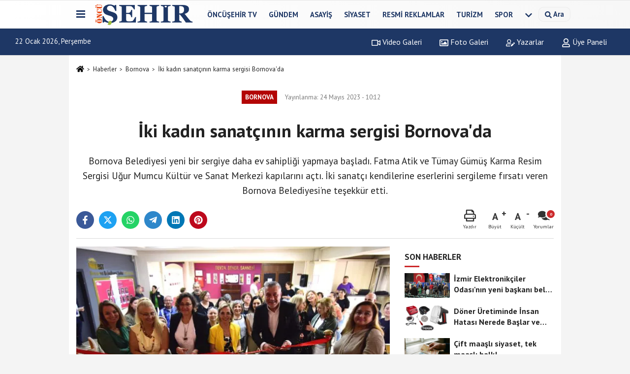

--- FILE ---
content_type: text/html; charset=UTF-8
request_url: https://www.oncusehir.com/iki-kadin-sanatcinin-karma-sergisi-bornova-da/93727/
body_size: 13079
content:
 <!DOCTYPE html> <html lang="tr-TR"><head> <meta name="format-detection" content="telephone=no"/> <meta id="meta-viewport" name="viewport" content="width=1200"> <meta charset="utf-8"> <title>İki kadın sanatçının karma sergisi Bornova’da - Bornova - Öncü Şehir Gazetesi</title> <meta name="title" content="İki kadın sanatçının karma sergisi Bornova&#39;da - Bornova - Öncü Şehir Gazetesi"> <meta name="description" content="Bornova Belediyesi yeni bir sergiye daha ev sahipliği yapmaya başladı. Fatma Atik ve Tümay Gümüş Karma Resim Sergisi Uğur Mumcu Kültür ve Sanat Merkezi..."> <meta name="datePublished" content="2023-05-24T10:12:22+03:00"> <meta name="dateModified" content="2023-05-24T10:12:22+03:00"> <meta name="articleSection" content="news"> <link rel="canonical" href="https://www.oncusehir.com/iki-kadin-sanatcinin-karma-sergisi-bornova-da/93727/" /> <link rel="manifest" href="https://www.oncusehir.com/manifest.json"> <meta name="robots" content="max-image-preview:large" /> <meta name="robots" content="max-snippet:160"> <link rel="image_src" type="image/jpeg" href="https://www.oncusehir.com/images/haberler/2023/05/iki-kadin-sanatcinin-karma-sergisi-bornova-da-8673.jpg"/> <meta http-equiv="content-language" content="tr"/> <meta name="content-language" content="tr"><meta name="apple-mobile-web-app-status-bar-style" content="#ebe7e6"><meta name="msapplication-navbutton-color" content="#ebe7e6"> <meta name="theme-color" content="#ebe7e6"/> <link rel="shortcut icon" type="image/x-icon" href="https://www.oncusehir.com/favicon.png"> <link rel="apple-touch-icon" href="https://www.oncusehir.com/favicon.png"> <meta property="og:site_name" content="https://www.oncusehir.com" /> <meta property="og:type" content="article" /> <meta property="og:title" content="İki kadın sanatçının karma sergisi Bornova&#39;da" /> <meta property="og:url" content="https://www.oncusehir.com/iki-kadin-sanatcinin-karma-sergisi-bornova-da/93727/" /> <meta property="og:description" content="Bornova Belediyesi yeni bir sergiye daha ev sahipliği yapmaya başladı. Fatma Atik ve Tümay Gümüş Karma Resim Sergisi Uğur Mumcu Kültür ve Sanat Merkezi kapılarını açtı. İki sanatçı kendilerine eserlerini sergileme fırsatı veren Bornova Belediyesi&#39;ne teşekkür etti."/> <meta property="og:image" content="https://www.oncusehir.com/images/haberler/2023/05/iki-kadin-sanatcinin-karma-sergisi-bornova-da-8673.jpg" /> <meta property="og:locale" content="tr_TR" /> <meta property="og:image:width" content="641" /> <meta property="og:image:height" content="380" /> <meta property="og:image:alt" content="İki kadın sanatçının karma sergisi Bornova&#39;da" /> <meta name="twitter:card" content="summary_large_image" /> <meta name="twitter:url" content="https://www.oncusehir.com/iki-kadin-sanatcinin-karma-sergisi-bornova-da/93727/" /> <meta name="twitter:title" content="İki kadın sanatçının karma sergisi Bornova&#39;da" /> <meta name="twitter:description" content="Bornova Belediyesi yeni bir sergiye daha ev sahipliği yapmaya başladı. Fatma Atik ve Tümay Gümüş Karma Resim Sergisi Uğur Mumcu Kültür ve Sanat Merkezi kapılarını açtı. İki sanatçı kendilerine eserlerini sergileme fırsatı veren Bornova Belediyesi&#39;ne teşekkür etti." /> <meta name="twitter:image:src" content="https://www.oncusehir.com/images/haberler/2023/05/iki-kadin-sanatcinin-karma-sergisi-bornova-da-8673.jpg" /> <meta name="twitter:domain" content="https://www.oncusehir.com" /> <meta property="fb:app_id" content="452346155214249" /> <link rel="alternate" type="application/rss+xml" title="İki kadın sanatçının karma sergisi Bornova&#39;da" href="https://www.oncusehir.com/rss_bornova_511.xml"/> <script type="text/javascript"> var facebookApp = '452346155214249'; var facebookAppVersion = ''; var twitter_username = ''; var reklamtime = "1000"; var domainname = "https://www.oncusehir.com"; var splashcookie = null; var splashtime = null;	var _TOKEN = "bb1c5ce827a1c376942c418a5cc52cea"; </script><link rel="preload" as="style" href="https://www.oncusehir.com/template/prime/assets/css/app.css?v=2024073113441420260105105451" /><link rel="stylesheet" type="text/css" media='all' href="https://www.oncusehir.com/template/prime/assets/css/app.css?v=2024073113441420260105105451"/> <link rel="preload" as="script" href="https://www.oncusehir.com/template/prime/assets/js/app.js?v=2024073113441420260105105451" /><script src="https://www.oncusehir.com/template/prime/assets/js/app.js?v=2024073113441420260105105451"></script> <script src="https://www.oncusehir.com/template/prime/assets/js/sticky.sidebar.js?v=2024073113441420260105105451"></script> <script src="https://www.oncusehir.com/template/prime/assets/js/libs/swiper/swiper.js?v=2024073113441420260105105451" defer></script> <script src="https://www.oncusehir.com/template/prime/assets/js/print.min.js?v=2024073113441420260105105451" defer></script> <script src="https://www.oncusehir.com/reg-sw.js?v=2024073113441420260105105451" defer></script> <script data-schema="organization" type="application/ld+json"> { "@context": "https://schema.org", "@type": "Organization", "name": "Öncü Şehir Gazetesi", "url": "https://www.oncusehir.com", "logo": { "@type": "ImageObject",	"url": "https://www.oncusehir.com/images/genel/oncusehir_logo1.png",	"width": 360, "height": 90}, "sameAs": [ "https://www.facebook.com/oncusehir/", "", "https://www.twitter.com/oncusehir", "", "", "", "" ] } </script> <script type="application/ld+json"> { "@context": "https://schema.org", "@type": "BreadcrumbList",	"@id": "https://www.oncusehir.com/iki-kadin-sanatcinin-karma-sergisi-bornova-da/93727/#breadcrumb", "itemListElement": [{ "@type": "ListItem", "position": 1, "item": { "@id": "https://www.oncusehir.com", "name": "Ana Sayfa" } }, { "@type": "ListItem", "position": 2, "item": {"@id": "https://www.oncusehir.com/bornova/","name": "Bornova" } }, { "@type": "ListItem", "position": 3, "item": { "@id": "https://www.oncusehir.com/iki-kadin-sanatcinin-karma-sergisi-bornova-da/93727/", "name": "İki kadın sanatçının karma sergisi Bornova&#39;da" } }] } </script> <script type="application/ld+json">{ "@context": "https://schema.org", "@type": "NewsArticle",	"inLanguage":"tr-TR", "mainEntityOfPage": { "@type": "WebPage", "@id": "https://www.oncusehir.com/iki-kadin-sanatcinin-karma-sergisi-bornova-da/93727/" }, "headline": "İki kadın sanatçının karma sergisi Bornova&amp;#39;da", "name": "İki kadın sanatçının karma sergisi Bornova&#39;da", "articleBody": "Fatma Atik ve Tümay Gümüş&#39;ün 50 eserinden oluşan Karma Resim Sergisi Bornova Belediyesi Uğur Mumcu Kültür ve Sanat Merkezi Sergi Salonu&#39;nda sanatseverlerin beğenisine sunuldu. 27 Mayıs&#39;a kadar açık kalacak serginin açılış kurdelesini Bornova Belediyesi Başkan Yardımcısı Barbaros Taşer ve Meclis Üyesi Hülya Uğurlu sanatçılarla birlikte kesti. Tamamı yağlı boya ile yapılan eserler büyük beğeni topladı.
Uzun yıllar resimle uğraştıklarını ifade eden iki sanatçı kendilerine eserlerini sergileme fırsatı veren Bornova Belediyesi&#39;ne teşekkür etti. Bornova Belediye Başkanı Dr. Mustafa İduğ, her zaman sanatın ve sanatçının yanında olduklarını ifade ederek, tüm Bornovalıları birbirinden güzel resimleri görmeye davet etti.
Sanatçıların özgeçmişi
Fatma Atik: 1958 yılında Van&#39;da dünyaya geldi. Sekiz çocuklu bir ailenin çocuğu olarak ilk, orta ve lise öğrenimini Van&#39;da tamamladı. Evlendikten sonra taşındığı Antalya&#39;da anaokulu işleten Fatma Atik, çalışmalarını 1999 yılında yerleştiği İzmir&#39;de sürdürüyor.
Tümay Gümüş: 1957 yılında Ankara&#39;da dünyaya geldi. İlk, orta ve lise öğrenimini İstanbul&#39;da tamamladı. Ardından Ev İdaresi Ön Lisans programından mezun oldu. Evliliği dolayısıyla Karabük ve Kastamonu&#39;da 18 yıl yaşamıştır. Çeşitli kurumlarda resim ve özellikle yağlı boya tekniği ile ilgili eğitimler aldıktan sonra bir çok Halk Eğitim Merkezi&#39;nde eğitimler verdi. Çalışmalarına 2018 yılından bu yana kendi resim atölyesinde devam ediyor.
", "articleSection": "Bornova",	"wordCount": 187,	"image": [{	"@type": "ImageObject",	"url": "https://www.oncusehir.com/images/haberler/2023/05/iki-kadin-sanatcinin-karma-sergisi-bornova-da-8673.jpg",	"height": 380,	"width": 641 }], "datePublished": "2023-05-24T10:12:22+03:00", "dateModified": "2023-05-24T10:12:22+03:00", "genre": "news",	"isFamilyFriendly":"True",	"publishingPrinciples":"https://www.oncusehir.com/gizlilik-ilkesi.html",	"thumbnailUrl": "https://www.oncusehir.com/images/haberler/2023/05/iki-kadin-sanatcinin-karma-sergisi-bornova-da-8673.jpg", "typicalAgeRange": "7-", "keywords": "İki kadın sanatçının karma sergisi Bornova’da,bornova belediyesi,sergi,tümay gümüş,fatma atik",	"author": { "@type": "Person", "name": "Çiğdem Canpolat",	"url": "https://www.oncusehir.com/editor/cigdem-canpolat" }, "publisher": { "@type": "Organization", "name": "Öncü Şehir Gazetesi", "logo": { "@type": "ImageObject", "url": "https://www.oncusehir.com/images/genel/oncusehir_logo1.png", "width": 360, "height": 90 } }, "description": "Bornova Belediyesi yeni bir sergiye daha ev sahipliği yapmaya başladı. Fatma Atik ve Tümay Gümüş Karma Resim Sergisi Uğur Mumcu Kültür ve Sanat Merkezi kapılarını açtı. İki sanatçı kendilerine eserlerini sergileme fırsatı veren Bornova Belediyesi&#39;ne teşekkür etti."
} </script><!-- Google tag (gtag.js) --><script async src="https://www.googletagmanager.com/gtag/js?id=G-L7CB41Z818"></script><script> window.dataLayer = window.dataLayer || []; function gtag(){dataLayer.push(arguments);} gtag('js', new Date()); gtag('config', 'G-L7CB41Z818');</script><script async src="https://pagead2.googlesyndication.com/pagead/js/adsbygoogle.js?client=ca-pub-5663788723527201" crossorigin="anonymous"></script></head><body class=""> <div class="container position-relative"><div class="sabit-reklam "></div><div class="sabit-reklam sag-sabit "></div></div> <div class="header-border"></div> <nav class="d-print-none navbar navbar-expand-lg bg-white align-items-center header box-shadow-menu"> <div class="container"><div class="menu" data-toggle="modal" data-target="#menu-aside" data-toggle-class="modal-open-aside"> <span class="menu-item"></span> <span class="menu-item"></span> <span class="menu-item"></span> </div> <a class="navbar-brand logo align-items-center" href="https://www.oncusehir.com" title="İzmir ve Ege Haberleri - İzmir'de Son Dakika"><picture> <source data-srcset="https://www.oncusehir.com/images/genel/oncusehir_logo1.webp?v=2024073113441420260105105451" type="image/webp" class="img-fluid logoh"> <source data-srcset="https://www.oncusehir.com/images/genel/oncusehir_logo1.png?v=2024073113441420260105105451" type="image/jpeg" class="img-fluid logoh"> <img src="https://www.oncusehir.com/images/genel/oncusehir_logo1.png?v=2024073113441420260105105451" alt="Anasayfa" class="img-fluid logoh" width="100%" height="100%"></picture></a> <ul class="navbar-nav mr-auto font-weight-bolder nav-active-border bottom b-primary d-none d-md-flex"> <li class="nav-item text-uppercase"><a class="nav-link text-uppercase" href="https://www.oncusehir.com/oncusehir-tv/" title="ÖNCÜŞEHİR TV" rel="external" >ÖNCÜŞEHİR TV</a></li><li class="nav-item text-uppercase"><a class="nav-link text-uppercase" href="https://www.oncusehir.com/gundem/" title="Gündem" rel="external" >Gündem</a></li><li class="nav-item text-uppercase"><a class="nav-link text-uppercase" href="https://www.oncusehir.com/asayis/" title="Asayiş" rel="external" >Asayiş</a></li><li class="nav-item text-uppercase"><a class="nav-link text-uppercase" href="https://www.oncusehir.com/siyaset-haberleri/" title="Siyaset" rel="external" >Siyaset</a></li><li class="nav-item text-uppercase"><a class="nav-link text-uppercase" href="https://www.oncusehir.com/resmi-ilanlar/" title="Resmi Reklamlar" rel="external" >Resmi Reklamlar</a></li><li class="nav-item text-uppercase"><a class="nav-link text-uppercase" href="https://www.oncusehir.com/turizm/" title="Turizm" rel="external" >Turizm</a></li><li class="nav-item text-uppercase"><a class="nav-link text-uppercase" href="https://www.oncusehir.com/spor-haberleri/" title="Spor" rel="external" >Spor</a></li> <li class="nav-item dropdown dropdown-hover"> <a title="tümü" href="#" class="nav-link text-uppercase"><svg width="16" height="16" class="svg-bl text-16"><use xlink:href="https://www.oncusehir.com/template/prime/assets/img/sprite.svg#chevron-down"></use></svg></a> <div class="dropdown-menu px-2 py-2"> <a class="d-block p-1 text-nowrap nav-link" href="https://www.oncusehir.com/cigli/" title="Çiğli">Çiğli</a> <a class="d-block p-1 text-nowrap nav-link" href="https://www.oncusehir.com/kovid/" title="Kovid">Kovid</a> <a class="d-block p-1 text-nowrap nav-link" href="https://www.oncusehir.com/bornova/" title="Bornova">Bornova</a> <a class="d-block p-1 text-nowrap nav-link" href="https://www.oncusehir.com/konak/" title="Konak">Konak</a> <a class="d-block p-1 text-nowrap nav-link" href="https://www.oncusehir.com/buca/" title="Buca">Buca</a> <a class="d-block p-1 text-nowrap nav-link" href="https://www.oncusehir.com/ekonomi/" title="Ekonomi">Ekonomi</a> <a class="d-block p-1 text-nowrap nav-link" href="https://www.oncusehir.com/saglik/" title="Sağlık">Sağlık</a> <a class="d-block p-1 text-nowrap nav-link" href="https://www.oncusehir.com/cevre-ve-doga-haberleri/" title="Çevre ve Doğa Haberleri">Çevre ve Doğa Haberleri</a> <a class="d-block p-1 text-nowrap nav-link" href="https://www.oncusehir.com/kooperatif-haberleri/" title="Kooperatif Haberleri">Kooperatif Haberleri</a> <a class="d-block p-1 text-nowrap nav-link" href="https://www.oncusehir.com/saglik-ve-guzellik-haberleri/" title="Sağlık ve Güzellik Haberleri">Sağlık ve Güzellik Haberleri</a> <a class="d-block p-1 text-nowrap nav-link" href="https://www.oncusehir.com/izmir-ege-haberler/" title="Haberler">Haberler</a> <a class="d-block p-1 text-nowrap nav-link" href="https://www.oncusehir.com/ege-haberleri/" title="Ege Haberleri">Ege Haberleri</a> <a class="d-block p-1 text-nowrap nav-link" href="https://www.oncusehir.com/izmir-haberleri/" title="İzmir Haberleri">İzmir Haberleri</a> <a class="d-block p-1 text-nowrap nav-link" href="https://www.oncusehir.com/yasam/" title="Yaşam">Yaşam</a> <a class="d-block p-1 text-nowrap nav-link" href="https://www.oncusehir.com/kultur/" title="Kültür">Kültür</a> <a class="d-block p-1 text-nowrap nav-link" href="https://www.oncusehir.com/magazin/" title="Magazin">Magazin</a> <a class="d-block p-1 text-nowrap nav-link" href="https://www.oncusehir.com/yerel/" title="Yerel Haberler">Yerel Haberler</a> <a class="d-block p-1 text-nowrap nav-link" href="https://www.oncusehir.com/egitim-haberleri/" title="Eğitim">Eğitim</a> <a class="d-block p-1 text-nowrap nav-link" href="https://www.oncusehir.com/teknoloji/" title="Teknoloji">Teknoloji</a> <a class="d-block p-1 text-nowrap nav-link" href="https://www.oncusehir.com/dunya-haberleri/" title="Dünya">Dünya</a> <a class="d-block p-1 text-nowrap nav-link" href="https://www.oncusehir.com/bilim/" title="Bilim">Bilim</a> <a class="d-block p-1 text-nowrap nav-link" href="https://www.oncusehir.com/sanat/" title="Sanat">Sanat</a> <a class="d-block p-1 text-nowrap nav-link" href="https://www.oncusehir.com/cocuk/" title="Çocuk">Çocuk</a> <a class="d-block p-1 text-nowrap nav-link" href="https://www.oncusehir.com/ozel-haberler/" title="Özel Haberler">Özel Haberler</a> <a class="d-block p-1 text-nowrap nav-link" href="https://www.oncusehir.com/aydin/" title="Aydın">Aydın</a> <a class="d-block p-1 text-nowrap nav-link" href="https://www.oncusehir.com/belediyeler/" title="Belediyeler">Belediyeler</a> <a class="d-block p-1 text-nowrap nav-link" href="https://www.oncusehir.com/sendikalar/" title="Sendikalar">Sendikalar</a> </div> </li> </ul> <ul class="navbar-nav ml-auto align-items-center font-weight-bolder"> <li class="nav-item"><a href="javascript:;" data-toggle="modal" data-target="#search-box" class="search-button nav-link py-1" title="Arama"><svg class="svg-bl" width="14" height="18"> <use xlink:href="https://www.oncusehir.com/template/prime/assets/img/spritesvg.svg#search" /> </svg> <span> Ara</span></a></li> </ul> </div></nav></header><div class="container-fluid d-md-block sondakika-bg d-print-none"> <div class="row py-s px-3"> <div class="col-md-5"> <span id="bugun">Bugün <script> function tarihsaat() { var b = new Date, g = b.getSeconds(), d = b.getMinutes(), a = b.getHours(), c = b.getDay(), h = b.getDate(), k = b.getMonth(), b = b.getFullYear(); 10 > a && (a = "0" + a); 10 > g && (g = "0" + g); 10 > d && (d = "0" + d); document.getElementById("bugun").innerHTML = h + " " + "Ocak Şubat Mart Nisan Mayıs Haziran Temmuz Ağustos Eylül Ekim Kasım Aralık".split(" ")[k] + " " + b + ", " + "Pazar Pazartesi Salı Çarşamba Perşembe Cuma Cumartesi".split(" ")[c] + " "; setTimeout("tarihsaat()", 1E3) } function CC_noErrors() { return !0 } window.onerror = CC_noErrors; function bookmarksite(b, g) { document.all ? window.external.AddFavorite(g, b) : window.sidebar && window.sidebar.addPanel(b, g, "") } tarihsaat();</script></span> </div> <div class="col-md-7 d-none d-md-block"> <div class="text-right text-16"><a href="https://www.oncusehir.com/video-galeri/" class="px-3" title="Video Galeri" rel="external"><svg class="svg-whss" width="18" height="18"> <use xlink:href="https://www.oncusehir.com/template/prime/assets/img/sprite.svg#video" /> </svg> Video Galeri</a> <a href="https://www.oncusehir.com/foto-galeri/" class="px-3" title="Foto Galeri" rel="external"><svg class="svg-whss" width="18" height="18"> <use xlink:href="https://www.oncusehir.com/template/prime/assets/img/sprite.svg#image" /> </svg> Foto Galeri</a> <a href="https://www.oncusehir.com/kose-yazarlari/" class="px-3" title="Köşe Yazarları" rel="external"><svg class="svg-whss" width="18" height="18"> <use xlink:href="https://www.oncusehir.com/template/prime/assets/img/sprite.svg#user-edit" /> </svg> Yazarlar</a> <a class="px-3" href="https://www.oncusehir.com/kullanici-girisi/" rel="external"><svg class="svg-whss" width="18" height="18"> <use xlink:href="https://www.oncusehir.com/template/prime/assets/img/sprite.svg#user" /> </svg> Üye Paneli</a> </div> </div> </div></div> <div class="fixed-share bg-white box-shadow is-hidden align-items-center d-flex post-tools px-3"> <span class="bg-facebook post-share share-link" onClick="ShareOnFacebook('https://www.oncusehir.com/iki-kadin-sanatcinin-karma-sergisi-bornova-da/93727/');return false;" title="facebook"><svg width="18" height="18" class="svg-wh"><use xlink:href="https://www.oncusehir.com/template/prime/assets/img/sprite.svg?v=1#facebook-f"></use></svg> </span> <span class="bg-twitter post-share share-link" onClick="ShareOnTwitter('https://www.oncusehir.com/iki-kadin-sanatcinin-karma-sergisi-bornova-da/93727/', 'tr', '', 'İki kadın sanatçının karma sergisi Bornova’da')" title="twitter"><svg width="18" height="18" class="svg-wh"><use xlink:href="https://www.oncusehir.com/template/prime/assets/img/sprite.svg?v=1#twitterx"></use></svg></span> <a rel="noopener" class="bg-whatsapp post-share share-link" href="https://api.whatsapp.com/send?text=İki kadın sanatçının karma sergisi Bornova’da https://www.oncusehir.com/iki-kadin-sanatcinin-karma-sergisi-bornova-da/93727/" title="whatsapp"><svg width="18" height="18" class="svg-wh"><use xlink:href="https://www.oncusehir.com/template/prime/assets/img/sprite.svg?v=1#whatsapp"></use></svg></a> <a target="_blank" rel="noopener" class="bg-telegram post-share share-link" href="https://t.me/share/url?url=https://www.oncusehir.com/iki-kadin-sanatcinin-karma-sergisi-bornova-da/93727/&text=İki kadın sanatçının karma sergisi Bornova’da" title="telegram"><svg width="18" height="18" class="svg-wh"><use xlink:href="https://www.oncusehir.com/template/prime/assets/img/sprite.svg?v=1#telegram"></use></svg></a> <a target="_blank" rel="noopener" class="bg-linkedin post-share share-link" href="https://www.linkedin.com/shareArticle?url=https://www.oncusehir.com/iki-kadin-sanatcinin-karma-sergisi-bornova-da/93727/" title="linkedin"><svg width="18" height="18" class="svg-wh"><use xlink:href="https://www.oncusehir.com/template/prime/assets/img/sprite.svg?v=1#linkedin"></use></svg></a> <a target="_blank" rel="noopener" class="bg-pinterest post-share share-link" href="https://pinterest.com/pin/create/button/?url=https://www.oncusehir.com/iki-kadin-sanatcinin-karma-sergisi-bornova-da/93727/&media=https://www.oncusehir.com/images/haberler/2023/05/iki-kadin-sanatcinin-karma-sergisi-bornova-da-8673.jpg&description=İki kadın sanatçının karma sergisi Bornova’da" title="pinterest"><svg width="18" height="18" class="svg-wh"><use xlink:href="https://www.oncusehir.com/template/prime/assets/img/sprite.svg?v=1#pinterest"></use></svg></a> <div class="ml-auto d-flex align-items-center"> <a href="javascript:;" class="font-buyut text-muted text-center font-button plus mr-2"> <span>A</span> <div class="text-10 font-weight-normal">Büyüt</div> </a> <a href="javascript:;" class="font-kucult text-muted text-center font-button mr-2"> <span>A</span> <div class="text-10 font-weight-normal">Küçült</div> </a> <a href="javascript:;" class="text-muted text-center position-relative scroll-go" data-scroll="yorumlar-93727" data-count="0"> <svg class="svg-gr" width="24" height="24"><use xlink:href="https://www.oncusehir.com/template/prime/assets/img/sprite.svg?v=1#comments" /></svg> <div class="text-10">Yorumlar</div> </a> </div> </div> <div class="print-body" id="print-93727"> <div class="container py-1 bg-white"> <nav aria-label="breadcrumb"> <ol class="breadcrumb justify-content-left"> <li class="breadcrumb-item"><a href="https://www.oncusehir.com" title="Ana Sayfa"><svg class="svg-br-2" width="16" height="16"><use xlink:href="https://www.oncusehir.com/template/prime/assets/img/sprite.svg?v=1#home" /></svg></a></li> <li class="breadcrumb-item"><a href="https://www.oncusehir.com/arsiv/" title="Arşiv">Haberler</a></li> <li class="breadcrumb-item"><a href="https://www.oncusehir.com/bornova/" title="Bornova">Bornova</a></li> <li class="breadcrumb-item active d-md-block d-none" aria-current="page"><a href="https://www.oncusehir.com/iki-kadin-sanatcinin-karma-sergisi-bornova-da/93727/" title="İki kadın sanatçının karma sergisi Bornova&#39;da">İki kadın sanatçının karma sergisi Bornova&#39;da</a></li> </ol> </nav> <div id="haberler"> <div class="haber-kapsa print-body" id="print-93727"> <div class="news-start"> <article id="haber-93727"> <div class="text-md-center" > <div class="text-muted text-sm py-2 d-md-flex align-items-center justify-content-center"> <div class="badge badge-lg text-uppercase bg-primary mr-3 my-2 " style="background: !important;"> Bornova </div> <div class="d-md-block text-12 text-fade"><svg class="svg-gr-2 d-none" width="14" height="14"><use xlink:href="https://www.oncusehir.com/template/prime/assets/img/sprite.svg?v=1#clock"></use></svg> Yayınlanma: 24 Mayıs 2023 - 10:12 </div> <div class="text-12 ml-md-3 text-fade"> </div> </div> <h1 class="text-36 post-title my-2 py-2 font-weight-bold"> İki kadın sanatçının karma sergisi Bornova&#39;da </h1> <h2 class="text-2222 mb-0 my-2 py-2 font-weight-normal">Bornova Belediyesi yeni bir sergiye daha ev sahipliği yapmaya başladı. Fatma Atik ve Tümay Gümüş Karma Resim Sergisi Uğur Mumcu Kültür ve Sanat Merkezi kapılarını açtı. İki sanatçı kendilerine eserlerini sergileme fırsatı veren Bornova Belediyesi’ne teşekkür etti.</h2> <div class="text-muted text-sm py-2 d-md-none align-items-center d-flex text-nowrap"> <div class="badge badge-lg text-uppercase bg-primary mr-3"> Bornova </div> <div class="text-12"> 24 Mayıs 2023 - 10:12 </div> <div class="ml-3 d-none d-md-block text-12"> </div> </div> <div class="fix-socials_btm d-flex d-md-none"> <div class="post-tools"> <a rel="noopener" class="post-share share-link" href="https://www.oncusehir.com" title="Ana Sayfa"><svg width="18" height="18" class="svg-wh"><use xlink:href="https://www.oncusehir.com/template/prime/assets/img/sprite.svg?v=1#home"></use></svg></a> <span class="bg-facebook post-share share-link" onClick="ShareOnFacebook('https://www.oncusehir.com/iki-kadin-sanatcinin-karma-sergisi-bornova-da/93727/');return false;" title="facebook"><svg width="18" height="18" class="svg-wh"><use xlink:href="https://www.oncusehir.com/template/prime/assets/img/sprite.svg?v=1#facebook-f"></use></svg> </span> <span class="bg-twitter post-share share-link" onClick="ShareOnTwitter('https://www.oncusehir.com/iki-kadin-sanatcinin-karma-sergisi-bornova-da/93727/', 'tr', '', 'İki kadın sanatçının karma sergisi Bornova’da')" title="twitter"><svg width="18" height="18" class="svg-wh"><use xlink:href="https://www.oncusehir.com/template/prime/assets/img/sprite.svg?v=1#twitterx"></use></svg> </span> <a target="_blank" rel="noopener" class="bg-whatsapp post-share share-link" href="https://api.whatsapp.com/send?text=İki kadın sanatçının karma sergisi Bornova’da https://www.oncusehir.com/iki-kadin-sanatcinin-karma-sergisi-bornova-da/93727/" title="whatsapp"><svg width="18" height="18" class="svg-wh"><use xlink:href="https://www.oncusehir.com/template/prime/assets/img/sprite.svg?v=1#whatsapp"></use></svg></a> <a target="_blank" rel="noopener" class="bg-telegram post-share share-link" href="https://t.me/share/url?url=https://www.oncusehir.com/iki-kadin-sanatcinin-karma-sergisi-bornova-da/93727/&text=İki kadın sanatçının karma sergisi Bornova’da" title="telegram"><svg width="18" height="18" class="svg-wh"><use xlink:href="https://www.oncusehir.com/template/prime/assets/img/sprite.svg?v=1#telegram"></use></svg></a> <a target="_blank" rel="noopener" class="bg-linkedin post-share share-link" href="https://www.linkedin.com/shareArticle?url=https://www.oncusehir.com/iki-kadin-sanatcinin-karma-sergisi-bornova-da/93727/" title="linkedin"><svg width="18" height="18" class="svg-wh"><use xlink:href="https://www.oncusehir.com/template/prime/assets/img/sprite.svg?v=1#linkedin"></use></svg></a> <a target="_blank" rel="noopener" class="bg-pinterest post-share share-link" href="https://pinterest.com/pin/create/button/?url=https://www.oncusehir.com/iki-kadin-sanatcinin-karma-sergisi-bornova-da/93727/&media=https://www.oncusehir.com/images/haberler/2023/05/iki-kadin-sanatcinin-karma-sergisi-bornova-da-8673.jpg&description=İki kadın sanatçının karma sergisi Bornova’da" title="pinterest"><svg width="18" height="18" class="svg-wh"><use xlink:href="https://www.oncusehir.com/template/prime/assets/img/sprite.svg?v=1#pinterest"></use></svg></a> <div class="ml-5 ml-auto d-flex align-items-center"> <a href="javascript:;" class="text-muted text-center position-relative scroll-go d-md-inline-block " data-scroll="yorumlar-93727" data-count="0"> <svg class="svg-gr" width="24" height="24"><use xlink:href="https://www.oncusehir.com/template/prime/assets/img/sprite.svg?v=1#comments" /></svg> <div class="text-10">Yorumlar</div> </a> </div> </div></div> <div class="post-tools my-3 d-flex d-print-none flex-scroll flex-wrap"> <span class="bg-facebook post-share share-link" onClick="ShareOnFacebook('https://www.oncusehir.com/iki-kadin-sanatcinin-karma-sergisi-bornova-da/93727/');return false;" title="facebook"><svg width="18" height="18" class="svg-wh"><use xlink:href="https://www.oncusehir.com/template/prime/assets/img/sprite.svg?v=1#facebook-f"></use></svg> </span> <span class="bg-twitter post-share share-link" onClick="ShareOnTwitter('https://www.oncusehir.com/iki-kadin-sanatcinin-karma-sergisi-bornova-da/93727/', 'tr', '', 'İki kadın sanatçının karma sergisi Bornova’da')" title="twitter"><svg width="18" height="18" class="svg-wh"><use xlink:href="https://www.oncusehir.com/template/prime/assets/img/sprite.svg?v=1#twitterx"></use></svg> </span> <a target="_blank" rel="noopener" class="bg-whatsapp post-share share-link" href="https://api.whatsapp.com/send?text=İki kadın sanatçının karma sergisi Bornova’da https://www.oncusehir.com/iki-kadin-sanatcinin-karma-sergisi-bornova-da/93727/" title="whatsapp"><svg width="18" height="18" class="svg-wh"><use xlink:href="https://www.oncusehir.com/template/prime/assets/img/sprite.svg?v=1#whatsapp"></use></svg></a> <a target="_blank" rel="noopener" class="bg-telegram post-share share-link" href="https://t.me/share/url?url=https://www.oncusehir.com/iki-kadin-sanatcinin-karma-sergisi-bornova-da/93727/&text=İki kadın sanatçının karma sergisi Bornova’da" title="telegram"><svg width="18" height="18" class="svg-wh"><use xlink:href="https://www.oncusehir.com/template/prime/assets/img/sprite.svg?v=1#telegram"></use></svg></a> <a target="_blank" rel="noopener" class="bg-linkedin post-share share-link" href="https://www.linkedin.com/shareArticle?url=https://www.oncusehir.com/iki-kadin-sanatcinin-karma-sergisi-bornova-da/93727/" title="linkedin"><svg width="18" height="18" class="svg-wh"><use xlink:href="https://www.oncusehir.com/template/prime/assets/img/sprite.svg?v=1#linkedin"></use></svg></a> <a target="_blank" rel="noopener" class="bg-pinterest post-share share-link" href="https://pinterest.com/pin/create/button/?url=https://www.oncusehir.com/iki-kadin-sanatcinin-karma-sergisi-bornova-da/93727/&media=https://www.oncusehir.com/images/haberler/2023/05/iki-kadin-sanatcinin-karma-sergisi-bornova-da-8673.jpg&description=İki kadın sanatçının karma sergisi Bornova’da" title="pinterest"><svg width="18" height="18" class="svg-wh"><use xlink:href="https://www.oncusehir.com/template/prime/assets/img/sprite.svg?v=1#pinterest"></use></svg></a> <div class="ml-5 ml-auto d-flex align-items-center"> <a href="javascript:;" class="text-muted text-center mr-4 printer d-none d-md-inline-block" name="print93727" id="93727" title="Yazdır"> <svg class="svg-gr" width="24" height="24"><use xlink:href="https://www.oncusehir.com/template/prime/assets/img/sprite.svg?v=1#print" /></svg> <div class="text-10">Yazdır</div> </a> <a href="javascript:;" class="font-buyut text-muted text-center font-button plus mr-2"> <span>A</span> <div class="text-10 font-weight-normal">Büyüt</div> </a> <a href="javascript:;" class="font-kucult text-muted text-center font-button mr-2"> <span>A</span> <div class="text-10 font-weight-normal">Küçült</div> </a> <a href="javascript:;" class="text-muted text-center position-relative scroll-go d-none d-md-inline-block " data-scroll="yorumlar-93727" data-count="0"> <svg class="svg-gr" width="24" height="24"><use xlink:href="https://www.oncusehir.com/template/prime/assets/img/sprite.svg?v=1#comments" /></svg> <div class="text-10">Yorumlar</div> </a> </div> </div> </div> <div class="border-bottom my-3"></div> <div class="row"> <div class="col-md-8"> <div class="lazy mb-4 responsive-image"> <a target="_blank" data-fancybox="image" href="https://www.oncusehir.com/images/haberler/2023/05/iki-kadin-sanatcinin-karma-sergisi-bornova-da-8673.jpg" title="İki kadın sanatçının karma sergisi Bornova’da"><picture> <source data-srcset="https://www.oncusehir.com/images/haberler/2023/05/iki-kadin-sanatcinin-karma-sergisi-bornova-da-8673.webp" type="image/webp"> <source data-srcset="https://www.oncusehir.com/images/haberler/2023/05/iki-kadin-sanatcinin-karma-sergisi-bornova-da-8673.jpg" type="image/jpeg"> <img src="https://www.oncusehir.com/template/prime/assets/img/641x380.jpg?v=2024073113441420260105105451" data-src="https://www.oncusehir.com/images/haberler/2023/05/iki-kadin-sanatcinin-karma-sergisi-bornova-da-8673.jpg" alt="İki kadın sanatçının karma sergisi Bornova’da" class="img-fluid lazy" width="100%" height="100%"></picture></a> </div> <div class="post-body my-3"> <div class="detay" property="articleBody"> <p style="margin-bottom:11px"><span style="font-size:11pt"><span style="line-height:107%"><span style="font-family:Calibri,&quot;sans-serif&quot;">Fatma Atik ve Tümay Gümüş’ün 50 eserinden oluşan Karma Resim Sergisi Bornova Belediyesi Uğur Mumcu Kültür ve Sanat Merkezi Sergi Salonu’nda sanatseverlerin beğenisine sunuldu. 27 Mayıs’a kadar açık kalacak serginin açılış kurdelesini Bornova Belediyesi Başkan Yardımcısı Barbaros Taşer ve Meclis Üyesi Hülya Uğurlu sanatçılarla birlikte kesti. Tamamı yağlı boya ile yapılan eserler büyük beğeni topladı.</span></span></span></p><p style="margin-bottom:11px"><span style="font-size:11pt"><span style="line-height:107%"><span style="font-family:Calibri,&quot;sans-serif&quot;">Uzun yıllar resimle uğraştıklarını ifade eden iki sanatçı kendilerine eserlerini sergileme fırsatı veren Bornova Belediyesi’ne teşekkür etti. Bornova Belediye Başkanı Dr. Mustafa İduğ, her zaman sanatın ve sanatçının yanında olduklarını ifade ederek, tüm Bornovalıları birbirinden güzel resimleri görmeye davet etti.</span></span></span></p><p style="margin-bottom:11px"><span style="font-size:11pt"><span style="line-height:107%"><span style="font-family:Calibri,&quot;sans-serif&quot;"><img alt="" src="https://www.oncusehir.com/images/files/2023/05/646db92773579.jpg" style="width: 2944px; height: 1965px;" /></span></span></span></p><p style="margin-bottom:11px"><span style="font-size:11pt"><span style="line-height:107%"><span style="font-family:Calibri,&quot;sans-serif&quot;"><b>Sanatçıların özgeçmişi</b></span></span></span></p><p style="margin-bottom:11px"><span style="font-size:11pt"><span style="line-height:107%"><span style="font-family:Calibri,&quot;sans-serif&quot;"><b>Fatma Atik:</b> 1958 yılında Van'da dünyaya geldi. Sekiz çocuklu bir ailenin çocuğu olarak ilk, orta ve lise öğrenimini Van'da tamamladı. Evlendikten sonra taşındığı Antalya'da anaokulu işleten Fatma Atik, çalışmalarını 1999 yılında yerleştiği İzmir'de sürdürüyor.</span></span></span></p><p style="margin-bottom:11px"><span style="font-size:11pt"><span style="line-height:107%"><span style="font-family:Calibri,&quot;sans-serif&quot;"><b>Tümay Gümüş:</b> 1957 yılında Ankara'da dünyaya geldi. İlk, orta ve lise öğrenimini İstanbul'da tamamladı. Ardından Ev İdaresi Ön Lisans programından mezun oldu. Evliliği dolayısıyla Karabük ve Kastamonu'da 18 yıl yaşamıştır. Çeşitli kurumlarda resim ve özellikle yağlı boya tekniği ile ilgili eğitimler aldıktan sonra bir çok Halk Eğitim Merkezi’nde eğitimler verdi. Çalışmalarına 2018 yılından bu yana kendi resim atölyesinde devam ediyor.</span></span></span></p> </div> </div> <div class='py-3 '><a href="https://www.oncusehir.com/haber/İki-kadın-sanatçının-karma-sergisi-Bornova’da/" rel="external" class="pr-2" title="İki kadın sanatçının karma sergisi Bornova’da"><span class="btn btn-outline-secondary btn-sm mb-2"># İki kadın sanatçının karma sergisi Bornova’da</span></a><a href="https://www.oncusehir.com/haber/bornova-belediyesi/" rel="external" class="pr-2" title="bornova belediyesi"><span class="btn btn-outline-secondary btn-sm mb-2"># bornova belediyesi</span></a><a href="https://www.oncusehir.com/haber/sergi/" rel="external" class="pr-2" title="sergi"><span class="btn btn-outline-secondary btn-sm mb-2"># sergi</span></a><a href="https://www.oncusehir.com/haber/tümay-gümüş/" rel="external" class="pr-2" title="tümay gümüş"><span class="btn btn-outline-secondary btn-sm mb-2"># tümay gümüş</span></a><a href="https://www.oncusehir.com/haber/fatma-atik/" rel="external" class="pr-2" title="fatma atik"><span class="btn btn-outline-secondary btn-sm mb-2"># fatma atik</span></a></div><div class="clearfixy"></div><div class="emojiler py-3" data-id="93727"></div><script> $(document).ready(function () {
$('.emojiler[data-id="'+93727+'"]').load('https://www.oncusehir.com/template/prime/include/emoji.php?postid=93727&type=1');
});</script> <div class="my-3 py-1 d-print-none commenttab" id="yorumlar-93727"> <div class="b-t"> <div class="nav-active-border b-primary top"> <ul class="nav font-weight-bold align-items-center" id="myTab" role="tablist"> <li class="nav-item" role="tab" aria-selected="false"> <a class="nav-link py-3 active" id="comments-tab-93727" data-toggle="tab" href="#comments-93727"><span class="d-md-block text-16">YORUMLAR</span></a> </li> </ul> </div> </div> <div class="tab-content"> <div class="tab-pane show active" id="comments-93727"> <div class="my-3"> <div class="commentResult"></div> <form class="contact_form commentstyle" action="" onsubmit="return tumeva.commentSubmit(this)" name="yorum"> <div class="reply my-2" id="kim" style="display:none;"><strong> <span></span> </strong> adlı kullanıcıya cevap <a href="#" class="notlikeid reply-comment-cancel">x</a> </div> <div class="form-group"> <textarea onkeyup="textCounterJS(this.form.Yorum,this.form.remLensoz,1000);" id="yorum" type="text" minlength="10" name="Yorum" required="required" class="form-control pb-4" placeholder="Kanunlara aykırı, konuyla ilgisi olmayan, küfür içeren yorumlar onaylanmamaktadır. IP adresiniz kaydedilmektedir."></textarea> <label for="remLensoz"> <input autocomplete="off" class="commentbgr text-12 border-0 py-2 px-1" readonly id="remLensoz" name="remLensoz" type="text" maxlength="3" value="2000 karakter"/> </label> <script type="text/javascript"> function textCounterJS(field, cntfield, maxlimit) { if (field.value.length > maxlimit) field.value = field.value.substring(0, maxlimit); else cntfield.value = (maxlimit - field.value.length).toString().concat(' karakter'); } </script> </div> <div class="row"> <div class="col-md-6"> <div class="form-group"> <input autocomplete="off" type="text" maxlength="75" name="AdSoyad" class="form-control" id="adsoyad" required placeholder="Ad / Soyad"> </div> </div> <div class="col-md-6"> <div class="form-group"> <input autocomplete="off" type="email" maxlength="120" name="Email" required class="form-control" id="email" placeholder="Email"> </div> </div> </div> <input type="hidden" name="Baglanti" value="0" class="YorumId"/> <input type="hidden" name="Durum" value="YorumGonder"/> <input type="hidden" name="VeriId" value="93727"/> <input type="hidden" name="Tip" value="1"/> <input type="hidden" name="show" value="20260122"/> <input type="hidden" name="token" value="bb1c5ce827a1c376942c418a5cc52cea"> <button id="send" type="submit" class="text-14 btn btn-sm btn-primary px-4 font-weight-bold"> Gönder</button> </form> </div> <!-- yorumlar --> </div> </div></div> <div class="heading d-print-none py-3">İlginizi Çekebilir</div><div class="row row-sm list-grouped d-print-none"> <div class="col-md-6"> <div class="list-item block"> <a href="https://www.oncusehir.com/bornova-da-yol-seferberligi-suruyor/123137/" rel="external" title="Bornova’da yol seferberliği sürüyor"><picture> <source data-srcset="https://www.oncusehir.com/images/haberler/2026/01/bornova-da-yol-seferberligi-suruyor-5865-t.webp" type="image/webp" class="img-fluid"> <source data-srcset="https://www.oncusehir.com/images/haberler/2026/01/bornova-da-yol-seferberligi-suruyor-5865-t.jpg" type="image/jpeg" class="img-fluid"> <img src="https://www.oncusehir.com/template/prime/assets/img/313x170.jpg?v=2024073113441420260105105451" data-src="https://www.oncusehir.com/images/haberler/2026/01/bornova-da-yol-seferberligi-suruyor-5865-t.jpg" alt="Bornova’da yol seferberliği sürüyor" class="img-fluid lazy maxh3" width="384" height="208"></picture></a> <div class="list-content"> <div class="list-body h-2x"><a href="https://www.oncusehir.com/bornova-da-yol-seferberligi-suruyor/123137/" rel="external" title="Bornova’da yol seferberliği sürüyor" class="list-title mt-1">Bornova’da yol seferberliği sürüyor</a> </div> </div> </div> </div> <div class="col-md-6"> <div class="list-item block"> <a href="https://www.oncusehir.com/chp-genel-baskan-yardimcisi-karabat-tan-bornova-ya-tam-not/123120/" rel="external" title="CHP Genel Başkan Yardımcısı Karabat’tan Bornova’ya tam not!"><picture> <source data-srcset="https://www.oncusehir.com/images/haberler/2026/01/chp-genel-baskan-yardimcisi-karabat-tan-bornova-ya-tam-not-9506-t.webp" type="image/webp" class="img-fluid"> <source data-srcset="https://www.oncusehir.com/images/haberler/2026/01/chp-genel-baskan-yardimcisi-karabat-tan-bornova-ya-tam-not-9506-t.jpg" type="image/jpeg" class="img-fluid"> <img src="https://www.oncusehir.com/template/prime/assets/img/313x170.jpg?v=2024073113441420260105105451" data-src="https://www.oncusehir.com/images/haberler/2026/01/chp-genel-baskan-yardimcisi-karabat-tan-bornova-ya-tam-not-9506-t.jpg" alt="CHP Genel Başkan Yardımcısı Karabat’tan Bornova’ya tam not!" class="img-fluid lazy maxh3" width="384" height="208"></picture></a> <div class="list-content"> <div class="list-body h-2x"><a href="https://www.oncusehir.com/chp-genel-baskan-yardimcisi-karabat-tan-bornova-ya-tam-not/123120/" rel="external" title="CHP Genel Başkan Yardımcısı Karabat’tan Bornova’ya tam not!" class="list-title mt-1">CHP Genel Başkan Yardımcısı Karabat’tan Bornova’ya tam not!</a> </div> </div> </div> </div> <div class="col-md-6"> <div class="list-item block"> <a href="https://www.oncusehir.com/onarici-tarim-icin-bornova-da-guclu-bulusma/123101/" rel="external" title="Onarıcı tarım için Bornova’da güçlü buluşma"><picture> <source data-srcset="https://www.oncusehir.com/images/haberler/2026/01/onarici-tarim-icin-bornova-da-guclu-bulusma-3623-t.webp" type="image/webp" class="img-fluid"> <source data-srcset="https://www.oncusehir.com/images/haberler/2026/01/onarici-tarim-icin-bornova-da-guclu-bulusma-3623-t.jpg" type="image/jpeg" class="img-fluid"> <img src="https://www.oncusehir.com/template/prime/assets/img/313x170.jpg?v=2024073113441420260105105451" data-src="https://www.oncusehir.com/images/haberler/2026/01/onarici-tarim-icin-bornova-da-guclu-bulusma-3623-t.jpg" alt="Onarıcı tarım için Bornova’da güçlü buluşma" class="img-fluid lazy maxh3" width="384" height="208"></picture></a> <div class="list-content"> <div class="list-body h-2x"><a href="https://www.oncusehir.com/onarici-tarim-icin-bornova-da-guclu-bulusma/123101/" rel="external" title="Onarıcı tarım için Bornova’da güçlü buluşma" class="list-title mt-1">Onarıcı tarım için Bornova’da güçlü buluşma</a> </div> </div> </div> </div> <div class="col-md-6"> <div class="list-item block"> <a href="https://www.oncusehir.com/bastan-sona-yenileniyor-bornova-nin-kalbi-degisiyor/123096/" rel="external" title="Baştan sona yenileniyor... Bornova’nın kalbi değişiyor"><picture> <source data-srcset="https://www.oncusehir.com/images/haberler/2026/01/bastan-sona-yenileniyor-bornova-nin-kalbi-degisiyor-3571-t.webp" type="image/webp" class="img-fluid"> <source data-srcset="https://www.oncusehir.com/images/haberler/2026/01/bastan-sona-yenileniyor-bornova-nin-kalbi-degisiyor-3571-t.jpg" type="image/jpeg" class="img-fluid"> <img src="https://www.oncusehir.com/template/prime/assets/img/313x170.jpg?v=2024073113441420260105105451" data-src="https://www.oncusehir.com/images/haberler/2026/01/bastan-sona-yenileniyor-bornova-nin-kalbi-degisiyor-3571-t.jpg" alt="Baştan sona yenileniyor... Bornova’nın kalbi değişiyor" class="img-fluid lazy maxh3" width="384" height="208"></picture></a> <div class="list-content"> <div class="list-body h-2x"><a href="https://www.oncusehir.com/bastan-sona-yenileniyor-bornova-nin-kalbi-degisiyor/123096/" rel="external" title="Baştan sona yenileniyor... Bornova’nın kalbi değişiyor" class="list-title mt-1">Baştan sona yenileniyor... Bornova’nın kalbi değişiyor</a> </div> </div> </div> </div> </div></div> <div class="col-md-4 d-print-none sidebar93727"><div class="heading my-2">Son Haberler</div> <div class="list-grid"> <a href="https://www.oncusehir.com/izmir-elektronikciler-odasi-nin-yeni-baskani-belli-oldu/123187/" title="İzmir Elektronikçiler Odası'nın yeni başkanı belli oldu!" rel="external" class="list-item mb-0 py-2"> <picture> <source data-srcset="https://www.oncusehir.com/images/haberler/2026/01/izmir-elektronikciler-odasi-nin-yeni-baskani-belli-oldu-7365-t.webp" type="image/webp"> <source data-srcset="https://www.oncusehir.com/images/haberler/2026/01/izmir-elektronikciler-odasi-nin-yeni-baskani-belli-oldu-7365-t.jpg" type="image/jpeg"> <img src="https://www.oncusehir.com/template/prime/assets/img/92x50-l.jpg?v=2024073113441420260105105451" data-src="https://www.oncusehir.com/images/haberler/2026/01/izmir-elektronikciler-odasi-nin-yeni-baskani-belli-oldu-7365-t.jpg" alt="İzmir Elektronikçiler Odası'nın yeni başkanı belli oldu!" class="img-fluid lazy w-92 mh-50px" width="92" height="50"></picture> <div class="list-content py-0 ml-2"> <div class="list-body h-2x"> <div class="list-title h-2x text-topnews text-15 lineblockh"> İzmir Elektronikçiler Odası'nın yeni başkanı belli oldu! </div> </div> </div> </a> <a href="https://www.oncusehir.com/doner-uretiminde-insan-hatasi-nerede-baslar-ve-nasil-azaltilir/123186/" title="Döner Üretiminde İnsan Hatası Nerede Başlar ve Nasıl Azaltılır?" rel="external" class="list-item mb-0 py-2"> <picture> <source data-srcset="https://www.oncusehir.com/images/haberler/2026/01/doner-uretiminde-insan-hatasi-nerede-baslar-ve-nasil-azaltilir-8896-t.webp" type="image/webp"> <source data-srcset="https://www.oncusehir.com/images/haberler/2026/01/doner-uretiminde-insan-hatasi-nerede-baslar-ve-nasil-azaltilir-8896-t.jpg" type="image/jpeg"> <img src="https://www.oncusehir.com/template/prime/assets/img/92x50-l.jpg?v=2024073113441420260105105451" data-src="https://www.oncusehir.com/images/haberler/2026/01/doner-uretiminde-insan-hatasi-nerede-baslar-ve-nasil-azaltilir-8896-t.jpg" alt="Döner Üretiminde İnsan Hatası Nerede Başlar ve Nasıl Azaltılır?" class="img-fluid lazy w-92 mh-50px" width="92" height="50"></picture> <div class="list-content py-0 ml-2"> <div class="list-body h-2x"> <div class="list-title h-2x text-topnews text-15 lineblockh"> Döner Üretiminde İnsan Hatası Nerede Başlar ve Nasıl Azaltılır? </div> </div> </div> </a> <a href="https://www.oncusehir.com/cift-maasli-siyaset-tek-maasli-halk/123185/" title="Çift maaşlı siyaset, tek maaşlı halk!" rel="external" class="list-item mb-0 py-2"> <picture> <source data-srcset="https://www.oncusehir.com/images/haberler/2026/01/cift-maasli-siyaset-tek-maasli-halk-6604-t.webp" type="image/webp"> <source data-srcset="https://www.oncusehir.com/images/haberler/2026/01/cift-maasli-siyaset-tek-maasli-halk-6604-t.jpg" type="image/jpeg"> <img src="https://www.oncusehir.com/template/prime/assets/img/92x50-l.jpg?v=2024073113441420260105105451" data-src="https://www.oncusehir.com/images/haberler/2026/01/cift-maasli-siyaset-tek-maasli-halk-6604-t.jpg" alt="Çift maaşlı siyaset, tek maaşlı halk!" class="img-fluid lazy w-92 mh-50px" width="92" height="50"></picture> <div class="list-content py-0 ml-2"> <div class="list-body h-2x"> <div class="list-title h-2x text-topnews text-15 lineblockh"> Çift maaşlı siyaset, tek maaşlı halk! </div> </div> </div> </a> <a href="https://www.oncusehir.com/51-kisinin-olumune-sebep-olmustu-sebebi-kolon-kesilmesi-cikti/123184/" title="51 kişinin ölümüne sebep olmuştu... Sebebi kolon kesilmesi çıktı!" rel="external" class="list-item mb-0 py-2"> <picture> <source data-srcset="https://www.oncusehir.com/images/haberler/2026/01/51-kisinin-olumune-sebep-olmustu-sebebi-kolon-kesilmesi-cikti-1998-t.webp" type="image/webp"> <source data-srcset="https://www.oncusehir.com/images/haberler/2026/01/51-kisinin-olumune-sebep-olmustu-sebebi-kolon-kesilmesi-cikti-1998-t.jpg" type="image/jpeg"> <img src="https://www.oncusehir.com/template/prime/assets/img/92x50-l.jpg?v=2024073113441420260105105451" data-src="https://www.oncusehir.com/images/haberler/2026/01/51-kisinin-olumune-sebep-olmustu-sebebi-kolon-kesilmesi-cikti-1998-t.jpg" alt="51 kişinin ölümüne sebep olmuştu... Sebebi kolon kesilmesi çıktı!" class="img-fluid lazy w-92 mh-50px" width="92" height="50"></picture> <div class="list-content py-0 ml-2"> <div class="list-body h-2x"> <div class="list-title h-2x text-topnews text-15 lineblockh"> 51 kişinin ölümüne sebep olmuştu... Sebebi kolon kesilmesi çıktı! </div> </div> </div> </a> <a href="https://www.oncusehir.com/izmir-elektronikciler-odasi-yeni-baskanini-seciyor/123183/" title="İzmir Elektronikçiler Odası yeni başkanını seçiyor!" rel="external" class="list-item mb-0 py-2"> <picture> <source data-srcset="https://www.oncusehir.com/images/haberler/2026/01/izmir-elektronikciler-odasi-yeni-baskanini-seciyor-3489-t.webp" type="image/webp"> <source data-srcset="https://www.oncusehir.com/images/haberler/2026/01/izmir-elektronikciler-odasi-yeni-baskanini-seciyor-3489-t.jpg" type="image/jpeg"> <img src="https://www.oncusehir.com/template/prime/assets/img/92x50-l.jpg?v=2024073113441420260105105451" data-src="https://www.oncusehir.com/images/haberler/2026/01/izmir-elektronikciler-odasi-yeni-baskanini-seciyor-3489-t.jpg" alt="İzmir Elektronikçiler Odası yeni başkanını seçiyor!" class="img-fluid lazy w-92 mh-50px" width="92" height="50"></picture> <div class="list-content py-0 ml-2"> <div class="list-body h-2x"> <div class="list-title h-2x text-topnews text-15 lineblockh"> İzmir Elektronikçiler Odası yeni başkanını seçiyor! </div> </div> </div> </a> </div> </div> </div> <div style="display:none;"> <div id="news-nextprev" class="group" style="display: block;"> <div id="prevNewsUrl" class="leftNewsDetailArrow" data-url="https://www.oncusehir.com/baskan-batur-dan-vatandasa-sandiga-gidin-cagrisi/93726/"> <a href="https://www.oncusehir.com/baskan-batur-dan-vatandasa-sandiga-gidin-cagrisi/93726/" rel="external" class="leftArrow prev"> <div class="leftTextImgWrap" style="display: none; opacity: 1;"> <div class="lText nwstle">Başkan Batur’dan vatandaşa ‘sandığa gidin’ çağrısı!</div> </div> </a> </div> <div id="nextNewsUrl" class="rightNewsDetailArrow" data-url="https://www.oncusehir.com/baskan-batur-dan-vatandasa-sandiga-gidin-cagrisi/93726/"> <a href="https://www.oncusehir.com/baskan-batur-dan-vatandasa-sandiga-gidin-cagrisi/93726/" rel="external" class="rightArrow next"> <div class="rightTextImgWrap" style="display: none; opacity: 1;"> <div class="rText nwstle">Başkan Batur’dan vatandaşa ‘sandığa gidin’ çağrısı!</div> </div> </a> <a href="https://www.oncusehir.com/baskan-batur-dan-vatandasa-sandiga-gidin-cagrisi/93726/" id="sonrakiHaber"></a> </div> </div> <script> $(document).ready(function () { $('.sidebar93727').theiaStickySidebar({ additionalMarginTop: 70, additionalMarginBottom: 20 });}); </script> </div></article> </div> </div> </div> <div class="page-load-status"> <div class="loader-ellips infinite-scroll-request"> <span class="loader-ellips__dot"></span> <span class="loader-ellips__dot"></span> <span class="loader-ellips__dot"></span> <span class="loader-ellips__dot"></span> </div> <p class="infinite-scroll-last"></p> <p class="infinite-scroll-error"></p></div> </div> </div> </div> <div class="modal" id="search-box" data-backdrop="true" aria-hidden="true"> <div class="modal-dialog modal-lg modal-dialog-centered"> <div class="modal-content bg-transparent"> <div class="modal-body p-0"> <a href="javascript:;" data-dismiss="modal" title="Kapat" class="float-right ml-3 d-flex text-white mb-3 font-weight-bold"><svg class="svg-wh fa-4x" width="18" height="18"> <use xlink:href="https://www.oncusehir.com/template/prime/assets/img/spritesvg.svg#times" /> </svg></a> <form role="search" action="https://www.oncusehir.com/template/prime/search.php" method="post"> <input id="arama-input" required minlength="3" autocomplete="off" type="text" name="q" placeholder="Lütfen aramak istediğiniz kelimeyi yazınız." class="form-control py-3 px-4 border-0"> <input type="hidden" name="type" value="1" > <input type="hidden" name="token" value="f3a758b428ee724835757cf4832dc6a0"></form> <div class="text-white mt-3 mx-3"></div> </div> </div> </div></div> <div class="modal fade" id="menu-aside" data-backdrop="true" aria-hidden="true"> <div class="modal-dialog modal-left w-xxl mobilmenuheader"> <div class="d-flex flex-column h-100"> <div class="navbar px-md-5 px-3 py-3 d-flex"> <a href="javascript:;" data-dismiss="modal" class="ml-auto"> <svg class="svg-w fa-3x" width="18" height="18"> <use xlink:href="https://www.oncusehir.com/template/prime/assets/img/spritesvg.svg#times" /> </svg> </a> </div> <div class="px-md-5 px-3 py-2 scrollable hover flex"> <div class="nav flex-column"> <div class="nav-item"> <a class="nav-link pl-0 py-2" href="https://www.oncusehir.com" rel="external" title="Ana Sayfa">Ana Sayfa</a></div> <div class="nav-item"><a class="nav-link pl-0 py-2" href="https://www.oncusehir.com/oncusehir-tv/" title="ÖNCÜŞEHİR TV" rel="external">ÖNCÜŞEHİR TV</a></div><div class="nav-item"><a class="nav-link pl-0 py-2" href="https://www.oncusehir.com/gundem/" title="Gündem" rel="external">Gündem</a></div><div class="nav-item"><a class="nav-link pl-0 py-2" href="https://www.oncusehir.com/asayis/" title="Asayiş" rel="external">Asayiş</a></div><div class="nav-item"><a class="nav-link pl-0 py-2" href="https://www.oncusehir.com/siyaset-haberleri/" title="Siyaset" rel="external">Siyaset</a></div><div class="nav-item"><a class="nav-link pl-0 py-2" href="https://www.oncusehir.com/resmi-ilanlar/" title="Resmi Reklamlar" rel="external">Resmi Reklamlar</a></div><div class="nav-item"><a class="nav-link pl-0 py-2" href="https://www.oncusehir.com/turizm/" title="Turizm" rel="external">Turizm</a></div><div class="nav-item"><a class="nav-link pl-0 py-2" href="https://www.oncusehir.com/spor-haberleri/" title="Spor" rel="external">Spor</a></div><div class="nav-item"><a class="nav-link pl-0 py-2" href="https://www.oncusehir.com/cigli/" title="Çiğli" rel="external">Çiğli</a></div><div class="nav-item"><a class="nav-link pl-0 py-2" href="https://www.oncusehir.com/kovid/" title="Kovid" rel="external">Kovid</a></div><div class="nav-item"><a class="nav-link pl-0 py-2" href="https://www.oncusehir.com/bornova/" title="Bornova" rel="external">Bornova</a></div><div class="nav-item"><a class="nav-link pl-0 py-2" href="https://www.oncusehir.com/konak/" title="Konak" rel="external">Konak</a></div><div class="nav-item"><a class="nav-link pl-0 py-2" href="https://www.oncusehir.com/buca/" title="Buca" rel="external">Buca</a></div><div class="nav-item"><a class="nav-link pl-0 py-2" href="https://www.oncusehir.com/ekonomi/" title="Ekonomi" rel="external">Ekonomi</a></div><div class="nav-item"><a class="nav-link pl-0 py-2" href="https://www.oncusehir.com/saglik/" title="Sağlık" rel="external">Sağlık</a></div><div class="nav-item"><a class="nav-link pl-0 py-2" href="https://www.oncusehir.com/cevre-ve-doga-haberleri/" title="Çevre ve Doğa Haberleri" rel="external">Çevre ve Doğa Haberleri</a></div><div class="nav-item"><a class="nav-link pl-0 py-2" href="https://www.oncusehir.com/kooperatif-haberleri/" title="Kooperatif Haberleri" rel="external">Kooperatif Haberleri</a></div><div class="nav-item"><a class="nav-link pl-0 py-2" href="https://www.oncusehir.com/saglik-ve-guzellik-haberleri/" title="Sağlık ve Güzellik Haberleri" rel="external">Sağlık ve Güzellik Haberleri</a></div><div class="nav-item"><a class="nav-link pl-0 py-2" href="https://www.oncusehir.com/izmir-ege-haberler/" title="Haberler" rel="external">Haberler</a></div><div class="nav-item"><a class="nav-link pl-0 py-2" href="https://www.oncusehir.com/ege-haberleri/" title="Ege Haberleri" rel="external">Ege Haberleri</a></div><div class="nav-item"><a class="nav-link pl-0 py-2" href="https://www.oncusehir.com/izmir-haberleri/" title="İzmir Haberleri" rel="external">İzmir Haberleri</a></div><div class="nav-item"><a class="nav-link pl-0 py-2" href="https://www.oncusehir.com/yasam/" title="Yaşam" rel="external">Yaşam</a></div><div class="nav-item"><a class="nav-link pl-0 py-2" href="https://www.oncusehir.com/kultur/" title="Kültür" rel="external">Kültür</a></div><div class="nav-item"><a class="nav-link pl-0 py-2" href="https://www.oncusehir.com/magazin/" title="Magazin" rel="external">Magazin</a></div><div class="nav-item"><a class="nav-link pl-0 py-2" href="https://www.oncusehir.com/yerel/" title="Yerel Haberler" rel="external">Yerel Haberler</a></div><div class="nav-item"><a class="nav-link pl-0 py-2" href="https://www.oncusehir.com/egitim-haberleri/" title="Eğitim" rel="external">Eğitim</a></div><div class="nav-item"><a class="nav-link pl-0 py-2" href="https://www.oncusehir.com/teknoloji/" title="Teknoloji" rel="external">Teknoloji</a></div><div class="nav-item"><a class="nav-link pl-0 py-2" href="https://www.oncusehir.com/dunya-haberleri/" title="Dünya" rel="external">Dünya</a></div><div class="nav-item"><a class="nav-link pl-0 py-2" href="https://www.oncusehir.com/bilim/" title="Bilim" rel="external">Bilim</a></div><div class="nav-item"><a class="nav-link pl-0 py-2" href="https://www.oncusehir.com/sanat/" title="Sanat" rel="external">Sanat</a></div><div class="nav-item"><a class="nav-link pl-0 py-2" href="https://www.oncusehir.com/cocuk/" title="Çocuk" rel="external">Çocuk</a></div><div class="nav-item"><a class="nav-link pl-0 py-2" href="https://www.oncusehir.com/ozel-haberler/" title="Özel Haberler" rel="external">Özel Haberler</a></div><div class="nav-item"><a class="nav-link pl-0 py-2" href="https://www.oncusehir.com/aydin/" title="Aydın" rel="external">Aydın</a></div><div class="nav-item"><a class="nav-link pl-0 py-2" href="https://www.oncusehir.com/belediyeler/" title="Belediyeler" rel="external">Belediyeler</a></div><div class="nav-item"><a class="nav-link pl-0 py-2" href="https://www.oncusehir.com/sendikalar/" title="Sendikalar" rel="external">Sendikalar</a></div> <div class="nav-item"><a class="nav-link pl-0 py-2" href="https://www.oncusehir.com/kose-yazarlari/" rel="external" title="Köşe Yazarları">Köşe Yazarları</a></div> <div class="nav-item"> <a class="nav-link pl-0 py-2" href="https://www.oncusehir.com/foto-galeri/" rel="external" title=" Foto Galeri">Foto Galeri</a> </div> <div class="nav-item"> <a class="nav-link pl-0 py-2" href="https://www.oncusehir.com/video-galeri/" rel="external" title="Video Galeri">Video Galeri</a> </div> <div class="nav-item"><a class="nav-link pl-0 py-2" href="https://www.oncusehir.com/biyografiler/" rel="external"title="Biyografiler">Biyografiler</a></div> <div class="nav-item"><a class="nav-link pl-0 py-2" href="https://www.oncusehir.com/kullanici-girisi/" rel="external">Üye Paneli</a></div> <div class="nav-item"><a class="nav-link pl-0 py-2" href="https://www.oncusehir.com/gunun-haberleri/" rel="external" title="Günün Haberleri">Günün Haberleri</a></div> <div class="nav-item"><a class="nav-link pl-0 py-2" href="https://www.oncusehir.com/arsiv/" rel="external" title="Arşiv"> Arşiv</a></div> <div class="nav-item"><a class="nav-link pl-0 py-2" href="https://www.oncusehir.com/anketler/" rel="external" title="Anketler">Anketler</a></div> <div class="nav-item"><a class="nav-link pl-0 py-2" href="https://www.oncusehir.com/hava-durumu/" rel="external" title="Hava Durumu">Hava Durumu</a> </div> <div class="nav-item"> <a class="nav-link pl-0 py-2" href="https://www.oncusehir.com/gazete-mansetleri/" rel="external" title="Gazete Manşetleri">Gazete Manşetleri</a> </div> </div> </div> </div> </div></div><footer class="d-print-none"><div class="py-4 bg-white footer"> <div class="container py-1 text-13"> <div class="row"> <div class="col-md-4"> <ul class="list-unstyled l-h-2x text-13 nav"> <li class="col-6 col-md-6 mtf-1"><a href="https://www.oncusehir.com/belediyeler/" title="Belediyeler">Belediyeler</a></li> <li class="col-6 col-md-6 mtf-1"><a href="https://www.oncusehir.com/bornova/" title="Bornova">Bornova</a></li> <li class="col-6 col-md-6 mtf-1"><a href="https://www.oncusehir.com/buca/" title="Buca">Buca</a></li> <li class="col-6 col-md-6 mtf-1"><a href="https://www.oncusehir.com/ege-haber/" title="Ege Haber">Ege Haber</a></li> <li class="col-6 col-md-6 mtf-1"><a href="https://www.oncusehir.com/izmir-haberleri/" title="İzmir Haberleri">İzmir Haberleri</a></li> <li class="col-6 col-md-6 mtf-1"><a href="https://www.oncusehir.com/konak/" title="Konak">Konak</a></li> <li class="col-6 col-md-6 mtf-1"><a href="https://www.oncusehir.com/ozel-haberler/" title="Özel Haberler">Özel Haberler</a></li> <li class="col-6 col-md-6 mtf-1"><a href="https://www.oncusehir.com/sendikalar/" title="Sendikalar">Sendikalar</a></li> <li class="col-6 col-md-6 mtf-1"><a href="https://www.oncusehir.com/yerel/" title="Yerel Haberler">Yerel Haberler</a></li></ul> </div> <div class="col-md-8"> <div class="row"> <div class="col-4 col-md-3"> <ul class="list-unstyled l-h-2x text-13"> <li class="mtf-1"><a href="https://www.oncusehir.com/foto-galeri/" rel="external" title=" Foto Galeri">Foto Galeri</a></li> <li class="mtf-1"><a href="https://www.oncusehir.com/video-galeri/" rel="external" title="Video Galeri">Video Galeri</a></li> <li class="mtf-1"><a href="https://www.oncusehir.com/kose-yazarlari/" rel="external" title="Köşe Yazarları">Köşe Yazarları</a></li> <li class="mtf-1"><a href="https://www.oncusehir.com/biyografiler/" rel="external" title="Biyografiler">Biyografiler</a></li> </ul> </div> <div class="col-6 col-md-3"> <ul class="list-unstyled l-h-2x text-13"> <li class="mtf-1"><a href="https://www.oncusehir.com/kullanici-girisi/" rel="external">Üye Paneli</a></li> <li class="mtf-1"><a href="https://www.oncusehir.com/gunun-haberleri/" rel="external" title="Günün Haberleri">Günün Haberleri</a></li> <li class="mtf-1"><a href="https://www.oncusehir.com/arsiv/" rel="external" title="Arşiv"> Arşiv</a></li> </ul> </div> <div class="col-6 col-md-3"> <ul class="list-unstyled l-h-2x text-13"> <li class="mtf-1"><a href="https://www.oncusehir.com/anketler/" rel="external" title="Anketler">Anketler</a></li> <li class="mtf-1"> <a href="https://www.oncusehir.com/hava-durumu/" rel="external" title=" Hava Durumu"> Hava Durumu</a> </li> <li class="mtf-1"> <a href="https://www.oncusehir.com/gazete-mansetleri/" rel="external" title="Gazete Manşetleri">Gazete Manşetleri</a> </li> </ul> </div> <div class="col-6 col-md-3"> <a href="http://www.sanalbasin.com/?ref=30827" id="hash-3b9895f5cd860e2009db516ca6ac82d17301fb93" title="Bu site sanalbasin.com üyesidir" target="_blank"><img src="https://www.oncusehir.com/images/reklam/advert-e9eddb55f29221b0ad37.png" alt="sanalbasin.com üyesidir" /></a> </div> <div class="col-md-12 py-2"> <a href="https://www.facebook.com/oncusehir/" title="https://www.facebook.com/oncusehir/" target="_blank" rel="noopener" class="bg-facebook btn btn-icon rounded mr-2"><svg width="18" height="18" class="svg-wh"> <use xlink:href="https://www.oncusehir.com/template/prime/assets/img/spritesvg.svg#facebook-f" /> </svg> </a> <a href="https://www.twitter.com/oncusehir" title="https://www.twitter.com/oncusehir" target="_blank" rel="noopener" class="bg-twitter btn btn-icon rounded mr-2"><svg width="18" height="18" class="svg-wh"> <use xlink:href="https://www.oncusehir.com/template/prime/assets/img/spritesvg.svg#twitterx" /> </svg> </a> <a href="oncu" target="_blank" rel="noopener" class="bg-telegram btn btn-icon rounded mr-2" title="oncu"><svg width="18" height="18" class="svg-wh"> <use xlink:href="https://www.oncusehir.com/template/prime/assets/img/spritesvg.svg#telegram" /> </svg> </a> </div> </div> <div class="col-4 col-md-4"> </div> </div> </div> </div> <hr> <div class="container"> <div class="row"> <div class="col-md-12"> <ul class="nav mb-1 justify-content-center text-13"> <li><a class="nav-link pl-0" href="https://www.oncusehir.com/rss.html" title="RSS" target="_blank" rel="noopener">Rss</a></li> <li><a class="nav-link pl-0" href="https://www.oncusehir.com/kunye.html" title="Künye" rel="external">Künye</a></li><li><a class="nav-link pl-0" href="https://www.oncusehir.com/iletisim.html" title="İletişim" rel="external">İletişim</a></li><li><a class="nav-link pl-0" href="https://www.oncusehir.com/cerez-politikasi.html" title="Çerez Politikası" rel="external">Çerez Politikası</a></li><li><a class="nav-link pl-0" href="https://www.oncusehir.com/gizlilik-ilkeleri.html" title="Hakkımızda" rel="external">Hakkımızda</a></li><li><a class="nav-link pl-0" href="https://www.oncusehir.com/gizlilik-ilkeleri.html" title="Gizlilik İlkeleri" rel="external">Gizlilik İlkeleri</a></li> </ul> <div class="text-12"><p class="text-center">Sitemizde bulunan yazı , video, fotoğraf ve haberlerin her hakkı saklıdır.<br>İzinsiz veya kaynak gösterilmeden kullanılamaz.<br><a href="https://markahost.com.tr/vds-satin-al" rel="dofollow" title="vds satın al">vds satın al</a><br><a href="https://www.proistanbulnakliyat.com/" title="nakliyeci">nakliyeci</a><br><a href="https://villakapisi.com.tr/" target="_blank" title="Villa kapısı">Villa kapısı</a><br><a href="https://bosscelikkapi.com/villa-kapisi-modelleri/" target="_blank" title="Villa kapısı">Villa kapısı</a><br><a href="https://emircelikkapi.com/celik-kapi/" target="_blank" title="Çelik kapı">Çelik kapı</a><br><a href="https://ipv4.center" rel="dofollow" title="buy ipv4
">buy ipv4</a><br><a href="https://ts3.center" rel="dofollow" title="TS3 Satın Al
">TS3 Satın Al</a><br><a href="https://www.inetmar.com/sunucu/" rel="dofollow" target="_blank" title="sunucu kiralama">sunucu kiralama</a><br><a href="https://sunucun.com.tr/fiziksel-sunucu" target="_blank" title="dedicated server">dedicated server</a><br><a href="https://markodi.com/" target="_blank" title="indirim kodu">indirim kodu</a><br><a href="https://www.ankarakabir.com/" rel="dofollow" title="Ankara Mezar bakım
">Ankara mezar bakım</a><br><a href="https://verimin.com.tr/vds-satin-al" rel="dofollow" title="vds kiralama
">vds kiralama</a><br><a href="https://www.onurozden.com.tr" target="_blank" title="Onur Özden Web Çözümleri">Onur Özden</a><br><a href="https://avevrak.com/" target="_blank" title="Avevrak Dilekçe Bankası">avevrak.com</a><br><a href="https://www.penguendepo.com/" rel="dofollow" title="Eşya depolama">Eşya depolama</a><br><a href="https://vixora.com.tr/kategori/teamspeak-3-server-kirala" rel="dofollow" title="TS3 satın al">TS3 satın al</a><br><a href="https://www.ozdipi.av.tr/avukata-sor/"Avukata sor">Avukata sor</a><br><a href="https://www.estesurgery.com" target="_blank" title="Este Surgery: Hair Transplant in Turkey">Hair Transplant Turkey</a><br><a href="https://www.evimtasnakliyat.com.tr" rel="dofollow" title="İstanbul evden eve nakliyat">İstanbul evden eve nakliyat</a><br><a href="https://dijitern.com" target="_blank" title="Dijitern">Dijital Performans Ajansı</a><br><a href="https://www.uluresorthotel.com" target="_blank" title="Ulu Resort Hotel">En İyi Mersin Oteli</a><br><a href="https://pvczeminkaplamafiyatlari.com.tr/" rel="dofollow" title="PVC zemin kaplama fiyatları">PVC zemin kaplama fiyatları</a><br><a href="https://egehukukofisi.com/istanbul-bosanma-avukati/" target="_blank" title="En İyi İstanbul Boşanma Avukatı">İstanbul Boşanma Avukatı</a><br><a href="https://www.tokathaber.com.tr" target="_blank" title="Tokat Haber">Tokat</a><br><a href="https://www.derimarket.net/pegia-bot" target="_blank" title="Pegia Bot Fiyatları ve Modelleri">Pegia Bot</a><br><a href="https://www.yalcinfile.com/"İnşaat filesi">İnşaat Filesi</a><br><a href="https://garantili.com.tr" target="_blank" title="Garantili Yenilenmiş Cep Telefonu Satın Al">Yenilenmiş Cep Telefonu</a><br><a href="https://www.derimarket.net" target="_blank" title="Kadın Deri Bot Modelleri">Deri Bot</a></p></div> <p class="text-center text-12"><a href="https://www.tumeva.com" class="nav-link pl-0" title="https://www.tumeva.com" target="_blank" rel="noopener">Yazılım: Tumeva Bilişim</a></p> oncusehir.com Anadolu Ajansı abonesidir </div> </div> </div></div> <a href="#" class="scrollup"><svg width="20" height="20" class="svg-wh"><use xlink:href="https://www.oncusehir.com/template/prime/assets/img/spritesvg.svg#arrow-up"></use></svg></a> <script>$('.mb20').on('load', function() { $(this).css('cssText', 'height: '+this.contentDocument.body.scrollHeight+'px !important'); }); $('.post-body img').not('#reklam img').each(function() {	$(this).addClass('lazy'); $(this).attr({ "data-src": $(this).attr('src') }) .removeAttr('src');
});</script> <script src="https://www.oncusehir.com/template/prime/assets/js/infinite-scroll.pkgd.min.js?v=2024073113441420260105105451" defer></script> <script> var PRIME = {"settings": { "analytics": "UA-232618586-1" } }; $(document).ready(function () { $infinityContainer = $('#haberler').infiniteScroll({ path: function() { return $('.haber-kapsa').last().find('#sonrakiHaber').attr('href'); }, append: '.haber-kapsa', prefill: true, historyTitle: true, history: 'push',	status: '.page-load-status', });
if ($infinityContainer) { $infinityContainer.on('history.infiniteScroll', function(event, title, path) {
$(".scroll-go").click(function() { var e = $(this).attr("data-scroll"); $("html, body").animate({ scrollTop: $("#" + e).offset().top }, 1e3) }); $("article").addClass("my-3"); $(".news-start").addClass("border-bottom");	$('.mb20').on('load', function() { $(this).css('cssText', 'height: '+this.contentDocument.body.scrollHeight+'px !important'); }); gtag('config', PRIME.settings.analytics, { 'page_path': window.location.pathname }); }); }	}); //	// </script> <script> var tumeva = tumeva || {}; $(document).ready(function () { $(document).on('focus', '.yorumComment', function () { $(".commentox").css('display', 'block'); }); tumeva = $.extend(tumeva, { commentInit: function () { this.replyCommentInit(); }, replyCommentInit: function () { $(document).on('click', '.reply-comment', function (elem) { var $elem = $(this), $form = $('#comments-' + $elem.data('id')); $form.find('.reply').show(); $form.find('.reply strong').html($elem.data('name')); $form.find('input[name=Baglanti]').val($elem.data('comment-id')); elem.preventDefault(); }); $(document).on('click', '.reply-comment-cancel', function (elem) { var $elem = $(this); $elem.closest('form').find('.reply').hide(); $elem.closest('form').find('input[name=Baglanti]').val(0); elem.preventDefault(); }); }, commentSubmit: function (elem) { var $form = $(elem); if (tumeva.inputCommentCheck($form)) return false; tumeva.sendComment($form); return false; }, sendComment: function (form) { var resultDiv = form.find('.commentResult'); $.ajax({ type: "POST", url: "https://www.oncusehir.com/template/prime/include/ajaxcomment.php", data: form.serialize(), success: function (response) {	$('.commentResult').html(response); form.each(function () { this.reset(); }); form.find('.reply').hide(); form.find('input[name=Baglanti]').val(0); }, error: function () { resultDiv.html("Sistemsel hata oluştu. Lütfen daha sonra tekrar deneyiniz"); } }); }, inputCommentCheck: function (form) { var error = false; form.find('.minput').each(function (index) { $(this).removeClass('requiredx').parent().find("span").remove(); if ($(this).val() == "") { $(this).addClass('requiredx'); $(this).parent().append('<span class="commentstyledanger">* Zorunlu alan</span>'); error = true; } }); return error; }, commentLike: function (id, url) { $.ajax({ type: 'POST', url: url, data: 'id=' + id, success: function (response) { $('span#like' + id).html(response); } }); return false; }, commentNotLike: function (id, url) { $.ajax({ type: 'POST', url: url, data: 'id=' + id, success: function (response) { $('span#notlike' + id).html(response); } }); return false; } }); tumeva.commentInit(); }); </script> <script async src="https://www.googletagmanager.com/gtag/js?id=UA-232618586-1"></script><script> window.dataLayer = window.dataLayer || []; function gtag(){dataLayer.push(arguments);} gtag('js', new Date()); gtag('config', 'UA-232618586-1');</script> <script defer src="https://static.cloudflareinsights.com/beacon.min.js/vcd15cbe7772f49c399c6a5babf22c1241717689176015" integrity="sha512-ZpsOmlRQV6y907TI0dKBHq9Md29nnaEIPlkf84rnaERnq6zvWvPUqr2ft8M1aS28oN72PdrCzSjY4U6VaAw1EQ==" data-cf-beacon='{"version":"2024.11.0","token":"1a57eb7e87a64dc786dc3b516d46b1ea","r":1,"server_timing":{"name":{"cfCacheStatus":true,"cfEdge":true,"cfExtPri":true,"cfL4":true,"cfOrigin":true,"cfSpeedBrain":true},"location_startswith":null}}' crossorigin="anonymous"></script>
</body></html>

--- FILE ---
content_type: text/html; charset=utf-8
request_url: https://www.google.com/recaptcha/api2/aframe
body_size: 265
content:
<!DOCTYPE HTML><html><head><meta http-equiv="content-type" content="text/html; charset=UTF-8"></head><body><script nonce="_Vs4Ca2SLNxcBrvVeLn3ng">/** Anti-fraud and anti-abuse applications only. See google.com/recaptcha */ try{var clients={'sodar':'https://pagead2.googlesyndication.com/pagead/sodar?'};window.addEventListener("message",function(a){try{if(a.source===window.parent){var b=JSON.parse(a.data);var c=clients[b['id']];if(c){var d=document.createElement('img');d.src=c+b['params']+'&rc='+(localStorage.getItem("rc::a")?sessionStorage.getItem("rc::b"):"");window.document.body.appendChild(d);sessionStorage.setItem("rc::e",parseInt(sessionStorage.getItem("rc::e")||0)+1);localStorage.setItem("rc::h",'1769042278466');}}}catch(b){}});window.parent.postMessage("_grecaptcha_ready", "*");}catch(b){}</script></body></html>